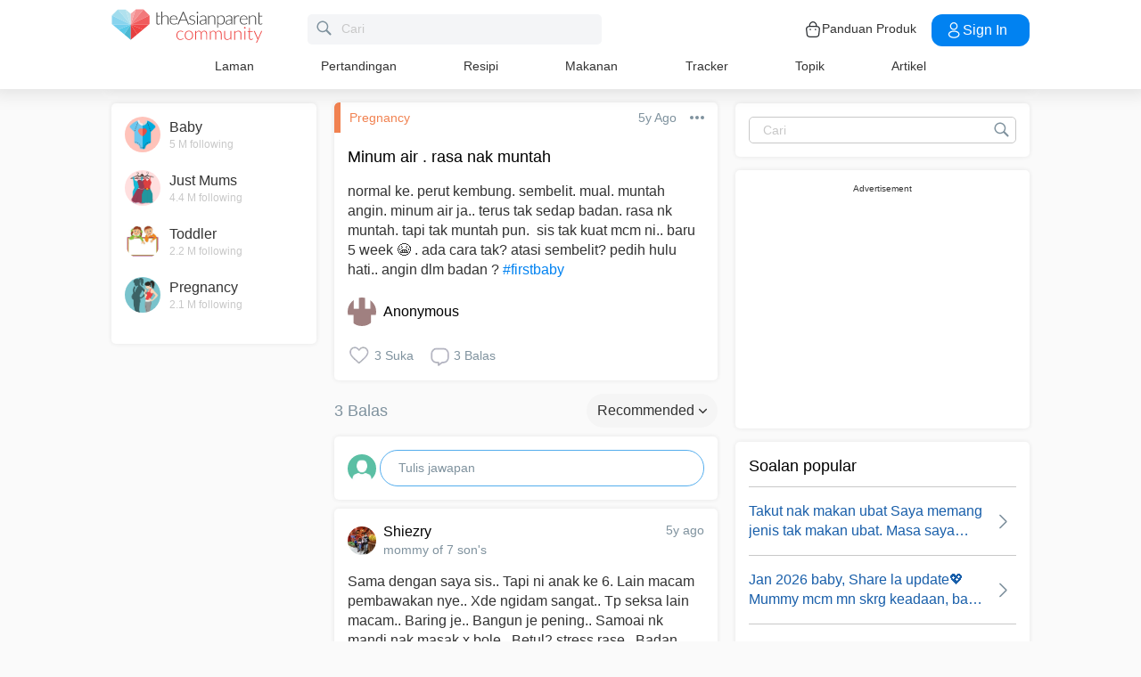

--- FILE ---
content_type: text/html; charset=utf-8
request_url: https://www.google.com/recaptcha/api2/aframe
body_size: 224
content:
<!DOCTYPE HTML><html><head><meta http-equiv="content-type" content="text/html; charset=UTF-8"></head><body><script nonce="y-XWPkccC9VOD3aUhF_iaw">/** Anti-fraud and anti-abuse applications only. See google.com/recaptcha */ try{var clients={'sodar':'https://pagead2.googlesyndication.com/pagead/sodar?'};window.addEventListener("message",function(a){try{if(a.source===window.parent){var b=JSON.parse(a.data);var c=clients[b['id']];if(c){var d=document.createElement('img');d.src=c+b['params']+'&rc='+(localStorage.getItem("rc::a")?sessionStorage.getItem("rc::b"):"");window.document.body.appendChild(d);sessionStorage.setItem("rc::e",parseInt(sessionStorage.getItem("rc::e")||0)+1);localStorage.setItem("rc::h",'1764800110557');}}}catch(b){}});window.parent.postMessage("_grecaptcha_ready", "*");}catch(b){}</script></body></html>

--- FILE ---
content_type: application/javascript; charset=utf-8
request_url: https://fundingchoicesmessages.google.com/f/AGSKWxV-m64Rria2if0Eyokea5xdI2yLlkAw02c9PhpxGeHWcJ3q-Vz23hiyPSL7gs33XORPdXH7mvzf_2qkj1wj2aKoJFSGsX9LrJzeudH5lmLrbky7eojKacFZfRIKgb9szAgbM95g786tQ5PDDEFgCQekXGK-EECGQwXfAXCQyi-7XaRe2YnIGOU8tErs/_.ad/tag./attachad./mbads?/ads.swf/adtextmpu2.
body_size: -1290
content:
window['757ffa7b-ac07-45a2-a5d5-5837c3a4081a'] = true;

--- FILE ---
content_type: application/javascript; charset=UTF-8
request_url: https://sg.theasianparent.com/assets/rollupBuild/tmAdScript.min.js?v=211
body_size: 6542
content:
!function(){"use strict";!function(){const e={RAZZLE_REACT_APP_ENV:"production",RAZZLE_ADSENSE_REGIONS:["amg","ng","sg_hsa","id_hsa","ph_hsa","th_hsa","my_hsa","sg_noni","id_noni","ph_noni","th_noni"]};try{if(process)return process.env=Object.assign({},process.env),void Object.assign(process.env,e)}catch(e){}globalThis.process={env:e}}(),"undefined"!=typeof globalThis?globalThis:"undefined"!=typeof window?window:"undefined"!=typeof global?global:"undefined"!=typeof self&&self;var e={};!function(e){Object.defineProperty(e,"__esModule",{value:!0}),e.setDefaultEnvObj=e.gtmSend=e.parseJwt=e.setUrlParameter=e.serverNow=e.lazyLoadScript=e.lazyLoadImage=e.appendResizeKey=e.jsUcfirst=e.getScrollPostion=e.myIsSet=e.spu_createCookie=e.getUrlParameter=e.offset=e.readCookie=e.safeReturn=e.inArray=e.objectSize=e.mobileCheck=e.decodeHTML=e.getRelativeUrl=void 0,e.getRelativeUrl=e=>"/"+e.replace(/^(?:\/\/|[^\/]+)*\//,""),e.decodeHTML=e=>{var o=document.createElement("textarea");return o.innerHTML=e,o.value},e.mobileCheck=()=>{var e,o=!1;return"undefined"!=typeof window&&(e=navigator.userAgent||navigator.vendor||window.opera,(/(android|bb\d+|meego).+mobile|avantgo|bada\/|blackberry|blazer|compal|elaine|fennec|hiptop|iemobile|ip(hone|od)|iris|kindle|lge |maemo|midp|mmp|mobile.+firefox|netfront|opera m(ob|in)i|palm( os)?|phone|p(ixi|re)\/|plucker|pocket|psp|series(4|6)0|symbian|treo|up\.(browser|link)|vodafone|wap|windows ce|xda|xiino/i.test(e)||/1207|6310|6590|3gso|4thp|50[1-6]i|770s|802s|a wa|abac|ac(er|oo|s\-)|ai(ko|rn)|al(av|ca|co)|amoi|an(ex|ny|yw)|aptu|ar(ch|go)|as(te|us)|attw|au(di|\-m|r |s )|avan|be(ck|ll|nq)|bi(lb|rd)|bl(ac|az)|br(e|v)w|bumb|bw\-(n|u)|c55\/|capi|ccwa|cdm\-|cell|chtm|cldc|cmd\-|co(mp|nd)|craw|da(it|ll|ng)|dbte|dc\-s|devi|dica|dmob|do(c|p)o|ds(12|\-d)|el(49|ai)|em(l2|ul)|er(ic|k0)|esl8|ez([4-7]0|os|wa|ze)|fetc|fly(\-|_)|g1 u|g560|gene|gf\-5|g\-mo|go(\.w|od)|gr(ad|un)|haie|hcit|hd\-(m|p|t)|hei\-|hi(pt|ta)|hp( i|ip)|hs\-c|ht(c(\-| |_|a|g|p|s|t)|tp)|hu(aw|tc)|i\-(20|go|ma)|i230|iac( |\-|\/)|ibro|idea|ig01|ikom|im1k|inno|ipaq|iris|ja(t|v)a|jbro|jemu|jigs|kddi|keji|kgt( |\/)|klon|kpt |kwc\-|kyo(c|k)|le(no|xi)|lg( g|\/(k|l|u)|50|54|\-[a-w])|libw|lynx|m1\-w|m3ga|m50\/|ma(te|ui|xo)|mc(01|21|ca)|m\-cr|me(rc|ri)|mi(o8|oa|ts)|mmef|mo(01|02|bi|de|do|t(\-| |o|v)|zz)|mt(50|p1|v )|mwbp|mywa|n10[0-2]|n20[2-3]|n30(0|2)|n50(0|2|5)|n7(0(0|1)|10)|ne((c|m)\-|on|tf|wf|wg|wt)|nok(6|i)|nzph|o2im|op(ti|wv)|oran|owg1|p800|pan(a|d|t)|pdxg|pg(13|\-([1-8]|c))|phil|pire|pl(ay|uc)|pn\-2|po(ck|rt|se)|prox|psio|pt\-g|qa\-a|qc(07|12|21|32|60|\-[2-7]|i\-)|qtek|r380|r600|raks|rim9|ro(ve|zo)|s55\/|sa(ge|ma|mm|ms|ny|va)|sc(01|h\-|oo|p\-)|sdk\/|se(c(\-|0|1)|47|mc|nd|ri)|sgh\-|shar|sie(\-|m)|sk\-0|sl(45|id)|sm(al|ar|b3|it|t5)|so(ft|ny)|sp(01|h\-|v\-|v )|sy(01|mb)|t2(18|50)|t6(00|10|18)|ta(gt|lk)|tcl\-|tdg\-|tel(i|m)|tim\-|t\-mo|to(pl|sh)|ts(70|m\-|m3|m5)|tx\-9|up(\.b|g1|si)|utst|v400|v750|veri|vi(rg|te)|vk(40|5[0-3]|\-v)|vm40|voda|vulc|vx(52|53|60|61|70|80|81|83|85|98)|w3c(\-| )|webc|whit|wi(g |nc|nw)|wmlb|wonu|x700|yas\-|your|zeto|zte\-/i.test(e.substr(0,4)))&&(o=!0)),o},e.objectSize=e=>{var o,t=0;for(o in e)e.hasOwnProperty(o)&&t++;return parseInt(t)},e.inArray=(e,o=[])=>{var t=!1;return void 0!==e&&o.indexOf(e)>-1&&(t=!0),t},e.safeReturn=(o,t,i,n)=>(i=void 0!==i&&i,void 0===o||void 0===t||null==o||null==t||!1===o.hasOwnProperty(t)||(0,e.inArray)(null,n)&&null==o[t]||(0,e.inArray)("",n)&&""===o[t]||(0,e.inArray)("0",n)&&"0"==o[t]?i:o[t]),e.readCookie=(e,o="")=>{if("undefined"!=typeof window&&document.cookie||"undefined"==typeof window&&o)for(var t=e+"=",i="undefined"!=typeof window?document.cookie.split(";"):o.split(";"),n=0;n<i.length;n++){for(var r=i[n];" "==r.charAt(0);)r=r.substring(1,r.length);if(0==r.indexOf(t))return r.substring(t.length,r.length)}return null},e.offset=e=>{if("undefined"!=typeof window&&null!=e){var o=e.getBoundingClientRect(),t=window.pageXOffset||document.documentElement.scrollLeft,i=window.pageYOffset||document.documentElement.scrollTop;return{top:o.top+i,left:o.left+t,viewPortTop:o.top}}return!1},e.getUrlParameter=e=>{if("undefined"!=typeof window){e=e.replace(/[\[]/,"\\[").replace(/[\]]/,"\\]");var o=new RegExp("[\\?&]"+e+"=([^&#]*)").exec(window.location.search);return null===o?"":decodeURIComponent(o[1].replace(/\+/g," "))}return""},e.spu_createCookie=(e,o,t)=>{t||(t=8760);var i=new Date;i.setTime(i.getTime()+60*t*60*1e3);let n="; expires="+i.toGMTString();document.cookie=e+"="+o+n+"; path=/"},e.myIsSet=(e,o,t=!1,i=!1)=>{if(void 0===e)return!1;let n=o.split(".");if(0==n.length)return!1;for(let o in n){if(null==e||!e.hasOwnProperty(n[o]))return!1;e=e[n[o]]}return!(1==t&&null==e||1==i&&""==e)},e.getScrollPostion=()=>window.scrollY||window.pageYOffset||document.body.scrollTop+(document.documentElement&&document.documentElement.scrollTop||0),e.jsUcfirst=e=>e.charAt(0).toUpperCase()+e.slice(1),e.appendResizeKey=(e,o="",t="")=>e+"?resize="+(""!==o?"w"+o:"")+(""!==t?(""!==t&&""!==o?"&h":"h")+t:""),e.lazyLoadImage=(e="data-islazy")=>{for(var o=document.querySelectorAll(`[${e}]`),t=0;t<o.length;t++)o[t].getAttribute(`${e}`)&&""!==o[t].getAttribute(`${e}`)&&null!==o[t].getAttribute(`${e}`)&&("img"==o[t].tagName.toLowerCase()||"iframe"==o[t].tagName.toLowerCase()?(o[t].getAttribute(`${e}`)&&""!==o[t].getAttribute(`${e}`)&&null!==o[t].getAttribute(`${e}`)&&(o[t].src=o[t].getAttribute(`${e}`)),o[t].removeAttribute(`${e}`)):((new Image).src=o[t].getAttribute(`${e}`),setTimeout((function(o){o.getAttribute(`${e}`)&&""!==o.getAttribute(`${e}`)&&null!==o.getAttribute(`${e}`)&&(o.style["background-image"]="url("+o.getAttribute(`${e}`)+")"),o.removeAttribute(`${e}`)}),1e3,o[t])))},e.lazyLoadScript=(e,o)=>{var t=document.createElement("script");t.type="text/javascript",o&&(t.onload=function(){o()}),t.src=e,document.getElementsByTagName("head")[0].appendChild(t)},e.serverNow=()=>{let e=process.hrtime();return 1e3*e[0]+e[1]/1e6},e.setUrlParameter=(e,o)=>{let t=e,i=e.split("?"),n=[];i[1]&&(n=i[1].split("&").filter((function(e){if(e)return e})));for(let e in o){let t=n.indexOf(`${o[e]}`);-1!==t?n[t]=`${o[e]}`:n.push(`${o[e]}`)}return 0!==n.length&&(t=i[0]+"?"+n.join("&")),t=t.replace("?&","?"),t=t.replace("??","?"),t},e.parseJwt=e=>{var o=e.split(".")[1].replace(/-/g,"+").replace(/_/g,"/"),t=decodeURIComponent(atob(o).split("").map((function(e){return"%"+("00"+e.charCodeAt(0).toString(16)).slice(-2)})).join(""));return JSON.parse(t)},e.gtmSend=(e,o,t,i,n=1,r={},a={},d)=>{var s,l,g,c;if("undefined"!=typeof window&&(e="community"===process.env.RAZZLE_SITE||"community_web"===process.env.REACT_SITE_TYPE?"dynamic"===e?"dynamic event":e:"dynamic"===e?"Dynamic GTM Event":e,"production"===process.env.RAZZLE_REACT_APP_ENV&&"production"===process.env.REACT_APP_COMMUNITY_API_ENV||console.info("GTM Event:",e," | ",o," | ",t," | ",i," | ",n," | ",r),("development"!==process.env.RAZZLE_REACT_APP_ENV||"development"!==process.env.REACT_APP_COMMUNITY_API_ENV)&&window.dataLayer)){d&&window.dataLayer.push({[d]:null});let u={event:e,eventValue:n};o&&(u.eventCategory=o),t&&(u.eventAction=t),i&&(u.eventLabel=i);for(let e in r)u[e]=r[e];window.dataLayer.push(u),"articleWebViewHtml"===a.routeName&&"dynamic event"!==e&&"Dynamic GTM Event"!==e&&((null===(l=null===(s=window.webkit)||void 0===s?void 0:s.messageHandlers)||void 0===l?void 0:l.trackWebPageEvent)||(null===(g=window.JSBridge)||void 0===g?void 0:g.trackWebPageEvent))&&((null===(c=window.JSBridge)||void 0===c?void 0:c.trackWebPageEvent)?window.JSBridge.trackWebPageEvent(JSON.stringify(u)):window.webkit.messageHandlers.trackWebPageEvent.postMessage(JSON.stringify(u)))}},e.setDefaultEnvObj=(e,t="",i="",n={},r="default")=>{const a={env:process.env.RAZZLE_TAP_API_ENV,timeout:"undefined"!=typeof window?6e4:5e3};return"vip_web"!==process.env.RAZZLE_SITE&&"vip_admin"!==process.env.RAZZLE_SITE||(a.env=process.env.RAZZLE_VIP_API_ENV),"community_web"===process.env.REACT_APP_SITE_TYPE&&(a.env=process.env.REACT_APP_COMMUNITY_API_ENV),t&&(a.timeout=t),i&&(a.env=i),"community_web"!==process.env.REACT_SITE_TYPE&&(a.headers=o(e,n,r)),a};const o=(e,o={},t="default")=>{var i,n,r,a,d,s,l,g,c;const u={};return"development"===process.env.RAZZLE_REACT_APP_ENV?"gtap"===t||(null===(i=null==e?void 0:e.routerObj)||void 0===i?void 0:i.isAppScreen)?u.Authorization="Bearer eyJ0eXAiOiJKV1QiLCJhbGciOiJSUzI1NiIsImp0aSI6ImUzOTY0OWY4YzdkZThjMDEzODJiN2QyMWM3NzlkNmNjMTRlNzAzZTc5NWUwYWQwM2Q5NGY2MzBlMWI5NWUyMzlkZWEzNDFlOTQxMmI2MzlhIn0.[base64].[base64]":("vip_web"!==process.env.RAZZLE_SITE&&"vip_admin"!==process.env.RAZZLE_SITE||(u.Authorization=getBackendApiAuthorization(process.env.RAZZLE_VIP_API_SALT,process.env.RAZZLE_VIP_API_SECRET)),"tap"!==process.env.RAZZLE_SITE&&"community"!==process.env.RAZZLE_SITE&&"tap"!==process.env.RAZZLE_SITE_TYPE||!(null===(n=null==e?void 0:e.profile)||void 0===n?void 0:n.token)||(u.Authorization=null===(r=null==e?void 0:e.profile)||void 0===r?void 0:r.token)):"undefined"!=typeof window?(null===(a=null==e?void 0:e.profile)||void 0===a?void 0:a.token)&&((null===(d=null==e?void 0:e.routerObj)||void 0===d?void 0:d.isAppScreen)||"gtap"===t||"tap"===process.env.RAZZLE_SITE||"community"===process.env.RAZZLE_SITE)&&(u.Authorization=e.profile.token):((null==e?void 0:e.serverReqCookie)&&(u.Cookie=e.serverReqCookie),"default"===t?(null===(s=null==o?void 0:o.headers)||void 0===s?void 0:s.authorization)&&(null===(l=null==e?void 0:e.routerObj)||void 0===l?void 0:l.isAppScreen)?u.Authorization=o.headers.authorization:"tap"===process.env.RAZZLE_SITE&&(null===(g=null==e?void 0:e.profile)||void 0===g?void 0:g.token)&&(u.Authorization=e.profile.token):"gtap"===t&&(null===(c=null==e?void 0:e.profile)||void 0===c?void 0:c.token)&&(u.Authorization=e.profile.token)),u}}(e);const o=(o,t="",i="preDefine")=>{let n=!0;"mobile"!==t||e.mobileCheck()||(n=!1),"desktop"===t&&e.mobileCheck()&&(n=!1),n&&o&&(void 0!==window.triggerDefinedSlot&&void 0!==window.googletag&&window.adScriptStartTriggered?(window.triggerDefinedSlot(o),"postDefine"===i&&window.dfpPostDefineKey&&window.dfpPostDefineKey.push(o)):window.dfpPreDefineKey&&window.dfpPreDefineKey.push(o),void 0!==window.triggerAdsenseDefinedSlot&&void 0!==window.adsbygoogle&&window.adAdsenseScriptStartTriggered?window.triggerAdsenseDefinedSlot(o):window.dfpAdsenseDefineKey&&window.dfpAdsenseDefineKey.push(o))},t=(e={},o="")=>{if("category"===o&&e?.term_id)return e?.main_category?.id?e.main_category:{id:e.term_id,slug:e.slug,name:e.title};if(e?.id)for(const o in e.categories)if(0===e.categories[o].parent)return e.categories[o];return{}};function i(e,o){let t={};if(o){t={...e};for(const e of o)t={...t[e]}}return t}const n=window.location&&window.location.origin&&window.location.origin.indexOf("community.theasianparent.com")>-1?"community":"tap",r="community"===n?window.__REDUX_STATE__:window.__PRELOADED_STATE__||{},a="community"===n?r.appReducer:r.user||{},d="community"===n?r.configReducer.dfp:r.dfp||{},s=window.serverRouteName||"",l=window.dfpPreDefineKey||[],g=window.dfpAdsenseDefineKey;let c=r.pageData&&r.pageData.data?r.pageData.data:{};var u=c.tags?(e=>{let o=!1;for(var t in e)["not-safe","notsafe","not safe"].indexOf(e[t].slug)>-1&&(o=!0);return o})(c.tags):"",p=[];window.googletag=window.googletag||{cmd:[]};const w="refresh",m="true";function f(e){if(void 0!==window.googletag&&void 0!==window.googletag.defineSlot){const o=window.googletag.defineSlot("/"+d.networkId+"/"+e.unit,e.size,e.id);return e.autoRefreshTime&&e.autoRefreshTime>1e3&&o.setTargeting(w,m),o.addService(window.googletag.pubads()),o}return null}function v(e){"undefined"!=typeof window&&void 0!==window.adsbygoogle&&window.adsbygoogle.push({})}!function(t){let i=[];e.myIsSet(d,"ros.mobileWp.side_1.id")&&e.mobileCheck()&&i.push({...d.ros.mobileWp.side_1}),e.myIsSet(d,"ros.inHousePopupAd.out.id")&&i.push({...d.ros.inHousePopupAd.out}),e.myIsSet(d,"wallpaper.id")&&!e.mobileCheck()&&-1!==["article","home","category","postView"].indexOf(t)&&i.push({...d.wallpaper}),e.myIsSet(d,"ros.mobileVoxAd.side_1.id")&&-1===["home"].indexOf(t)&&i.push({...d.ros.mobileVoxAd.side_1});for(const e of i){let t=document.createElement("div");t.innerHTML=`<div id="${e.id}">`;let i=document.createElement("div");i.setAttribute("class","h-zero only-mobile"),i.appendChild(t.firstChild),document.body.insertAdjacentHTML("afterbegin",i.outerHTML),o(e.dfpKeys,"","preDefine")}}(s),window.triggerDefinedSlot=function(e){let o=i(d,e),t={};-1===p.indexOf(o.id)&&(t=o,p.push(o.id)),t.id&&void 0!==window.googletag&&void 0!==window.googletag.cmd&&window.googletag.cmd.push((function(){const e=f(t);window.googletag.display(t.id),googletag.pubads().refresh([e])}))},window.adScriptStart=function(){-1!==["article","articleWebViewHtml"].indexOf(s)&&void 0!==window.initAdArticlePlacement&&window.initAdArticlePlacement(d,a.routeName);let e=[];if(d.networkId)for(const o of l){let t=i(d,o),n=!0;-1!==process.env.RAZZLE_ADSENSE_REGIONS.indexOf(a.country)&&t.adsenseSlot&&void 0!==window.adsbygoogle&&(n=!1),-1===p.indexOf(t.id)&&n&&(e.push(t),p.push(t.id))}window.googletag.cmd.push((function(){for(const o of e)f(o);"true"===u?(window.googletag.pubads().setTargeting("AdSensePermission",["false"]),window.googletag.pubads().setTargeting("AdSensePermission","false")):(window.googletag.pubads().setTargeting("AdSensePermission",["true"]),window.googletag.pubads().setTargeting("AdSensePermission","true")),function(e,o={}){if("article"===e&&o.id){window.googletag.pubads().setTargeting("advertorial",o.isAdvertorial?"true":"false"),window.googletag.pubads().setTargeting("articleid",`${o.id}`);let n=o.meta||{};n.category&&n.category.main&&window.googletag.pubads().setTargeting("mainCategory",[n.category.main]),n.category&&n.category.primary&&window.googletag.pubads().setTargeting("primaryCategory",[n.category.primary]),n.post_type&&window.googletag.pubads().setTargeting("lifeStage",`${n.post_type}`);let r=[];if(o.categories){for(var i in o.categories)o.categories[i].id&&0!==o.categories[i].parent&&r.push(o.categories[i].id);r.length>0&&window.googletag.pubads().setTargeting("subCategoryIds",r)}let a=t(o,e);a.id&&window.googletag.pubads().setTargeting("parentCategoryId",`${a.id}`),o.gallery&&o.gallery.length>0&&window.googletag.pubads().setTargeting("isGallery","true")}if("category"===e&&o.term_id){window.googletag.pubads().setTargeting(o.slug.slice(0,19),"true");let i=t(o,e);i.id&&window.googletag.pubads().setTargeting("parentCategoryId",`${i.id}`),i.id!==o.term_id&&window.googletag.pubads().setTargeting("subCategoryIds",[o.term_id])}}(s,c),googletag.pubads().addEventListener("slotRenderEnded",(o=>{const t=o.slot,i=e.find((e=>e.id===t.getSlotElementId()));i&&(i.size||[]).some((e=>{if(Array.isArray(e)){const o=e.join(",");return"1,1"===o||"2,2"===o}return!1}))&&i.autoRefreshTime&&i.autoRefreshTime>1e3&&setTimeout((()=>{googletag.pubads().refresh([t])}),i.autoRefreshTime)})),googletag.pubads().addEventListener("impressionViewable",(function(o){const t=o.slot;if(t.getTargeting(w).indexOf(m)>-1){const o=t.getSlotElementId(),i=e.find((e=>e.id===o));i&&i.autoRefreshTime&&setTimeout((function(){googletag.pubads().refresh([t])}),i.autoRefreshTime)}})),window.googletag.pubads().enableAsyncRendering(),window.googletag.pubads().enableSingleRequest(),window.googletag.enableServices(),"sg"===a.country&&window.googletag.pubads().enableLazyLoad({fetchMarginPercent:200,renderMarginPercent:100,mobileScaling:2});for(const o of e)o.id&&window.googletag.display(o.id)})),window.adScriptStartTriggered=!0},window.triggerAdsenseDefinedSlot=function(e){let o=i(d,e),t={};-1===p.indexOf(o.id)&&(t=o,p.push(o.id)),t.id&&void 0!==t.adsenseSlot&&v()},window.adAdsenseScriptStart=function(){let e=[];if(d.networkId)for(const o of g){let t=i(d,o);-1===p.indexOf(t.id)&&void 0!==t.adsenseSlot&&(e.push(t),p.push(t.id))}for(const o of e)o.id&&v();window.adAdsenseScriptStartTriggered=!0}}();